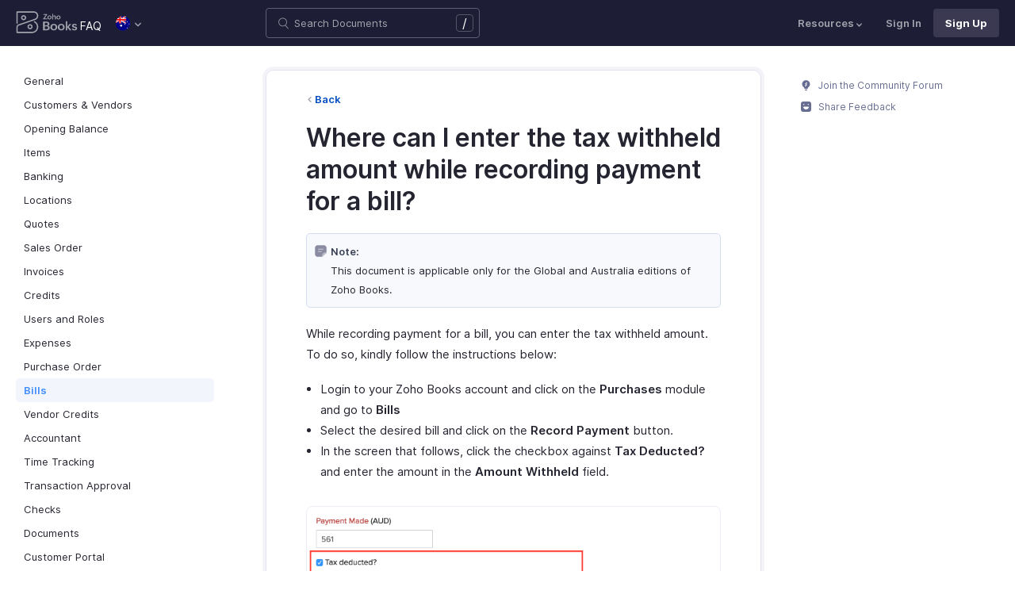

--- FILE ---
content_type: image/svg+xml
request_url: https://www.zoho.com/books/images/ue-resources/footer/webinars.svg
body_size: -424
content:
<svg xmlns="http://www.w3.org/2000/svg" viewBox="0 0 512 512"><path fill="#a0a6ec" d="M487.1 5.6H24.9C11.4 5.6.5 16.5.5 30s10.9 24.4 24.4 24.4h6.9v263.7c0 26.7 21.8 48.5 48.5 48.5h108l-78.6 70.2c-10.1 9-10.9 24.4-1.9 34.5 4.8 5.4 11.5 8.2 18.2 8.2 5.8 0 11.6-2 16.2-6.2l89.3-79.8V482c0 13.5 10.9 24.4 24.4 24.4s24.4-10.9 24.4-24.4v-88.6l89.3 79.8c4.7 4.2 10.5 6.2 16.2 6.2 6.7 0 13.4-2.8 18.2-8.2 9-10.1 8.1-25.5-1.9-34.5l-78.6-70.2h108c26.7 0 48.5-21.8 48.5-48.5V54.4h6.9c13.5 0 24.4-10.9 24.4-24.4S500.6 5.6 487.1 5.6zM393.6 145l-92.5 92.5c-9.5 9.5-25 9.5-34.5 0l-38.4-38.4c-1.2-1.2-3.1-1.2-4.2 0l-71.6 71.6c-4.8 4.8-11 7.1-17.3 7.1s-12.5-2.4-17.3-7.1c-9.5-9.5-9.5-25 0-34.5l91-91c9.5-9.5 25-9.5 34.5 0l38.4 38.4c1.2 1.2 3.1 1.2 4.2 0l73.5-73.5c9.4-9.4 24.6-9.5 34.2-.3 10 9.5 9.7 25.5 0 35.2z"></path></svg>